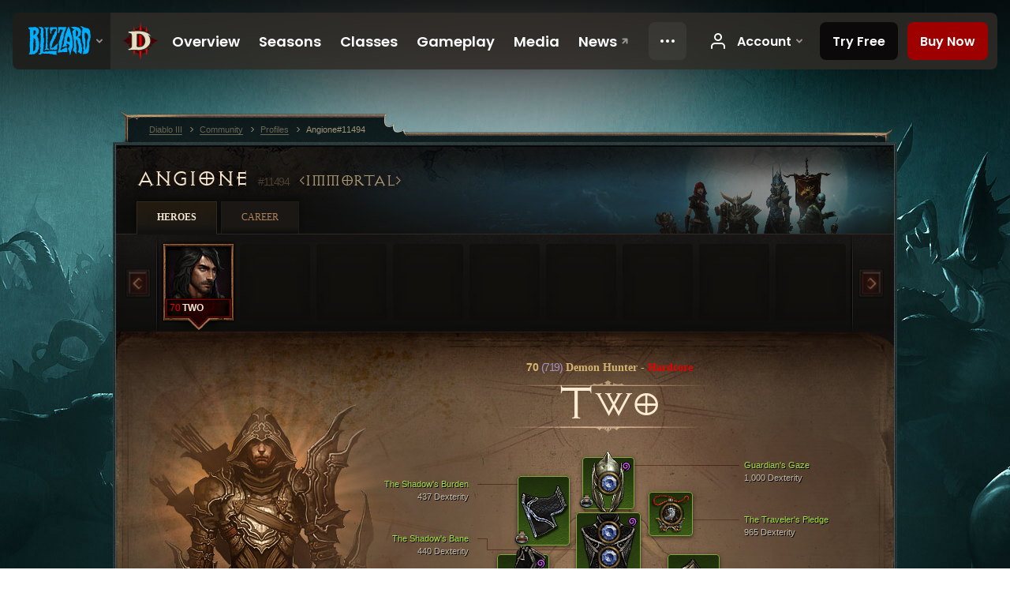

--- FILE ---
content_type: text/html;charset=UTF-8
request_url: https://us.diablo3.blizzard.com/en-us/profile/Angione-11494/hero/154194885
body_size: 13004
content:
<!DOCTYPE html>
<html xmlns="http://www.w3.org/1999/xhtml" xml:lang="en-us" lang="en-us">
<head xmlns:og="http://ogp.me/ns#" xmlns:fb="http://ogp.me/ns/fb#">
<script type="text/javascript">
//<![CDATA[
var BlzCookieConsent = {
host: "blizzard.com",
onetrustScriptUrl: "https://cdn.cookielaw.org/scripttemplates/otSDKStub.js",
onetrustDomainScript: "22011b0f-2c46-49a3-a7bf-5f98a4d4da65",
cookieInfoUrlPattern: "/cookies/?$"
}
//]]>
</script>
<script type="text/javascript" src="/static/js/libs/cookie-consent-filter-compat.js?v=58-137" defer></script>
<script>
//<![CDATA[
var dataLayer = dataLayer|| [];
dataLayer.push({
"authenticated": "0" });
(function(w,d,s,l,i){w[l]=w[l]||[];w[l].push({"gtm.start":new Date().getTime(),event:"gtm.js"});var f=d.getElementsByTagName(s)[0], j=d.createElement(s),dl=l!="dataLayer"?"&amp;l="+l:"";j.async=true;j.src=
"//www.googletagmanager.com/gtm.js?id="+i+dl;f.parentNode.insertBefore(j,f);})
(window,document,"script","dataLayer","GTM-TVHPB9J");
//]]>
</script>
<meta http-equiv="imagetoolbar" content="false" />
<meta http-equiv="X-UA-Compatible" content="IE=edge,chrome=1" />
<title>Angione#11494 - Community - Diablo III</title>
<link rel="icon" href="/static/images/icons/favicon.ico?v=58-137" type="image/x-icon" />
<link rel="shortcut icon" href="/static/images/icons/favicon.ico?v=58-137" type="image/x-icon" />
<link rel="stylesheet" type="text/css" media="all" href="/static/local-common/css/common-game-site.min.css?v=58-137" />
<link rel="stylesheet" type="text/css" media="all" href="/static/css/legal/ratings.css?v=58-137" />
<link rel="stylesheet" type="text/css" media="all" href="/static/css/d3.css?v=137" />
<link rel="stylesheet" type="text/css" media="all" href="/static/css/tooltips.css?v=137" />
<link rel="stylesheet" type="text/css" media="all" href="/static/css/profile/shared.css?v=58-137" />
<link rel="stylesheet" type="text/css" media="all" href="/static/css/profile/hero.css?v=58-137" />
<link rel="stylesheet" type="text/css" media="all" href="/static/css/tool/gear-calculator/hero-slots.css?v=58-137" />
<!--[if IE 6]> <link rel="stylesheet" type="text/css" media="all" href="/static/css/tooltips-ie6.css?v=137" />
<![endif]-->
<script type="text/javascript" src="/static/local-common/js/third-party.js?v=58-137"></script>
<script type="text/javascript" src="/static/local-common/js/common-game-site.min.js?v=58-137"></script>
<meta name="twitter:card" content="summary" />
<meta name="twitter:title" content="Angione#11494 - Community - Diablo III" />
<meta name="twitter:description" content="Level 70 demon-hunter" />
<meta name="twitter:image:src" content="https://assets.diablo3.blizzard.com/d3/icons/portraits/100/demonhunter_male.png" />
<!--[if IE 6]> <script type="text/javascript">
//<![CDATA[
try { document.execCommand('BackgroundImageCache', false, true) } catch(e) {}
//]]>
</script>
<![endif]-->
<script type="text/javascript">
//<![CDATA[
var Core = Core || {},
Login = Login || {};
Core.staticUrl = '/static';
Core.sharedStaticUrl = '/static/local-common';
Core.baseUrl = '/en-us';
Core.projectUrl = '';
Core.cdnUrl = 'https://blzmedia-a.akamaihd.net';
Core.supportUrl = 'http://us.battle.net/support/';
Core.secureSupportUrl = 'https://us.battle.net/support/';
Core.project = 'd3';
Core.locale = 'en-us';
Core.language = 'en';
Core.region = 'us';
Core.shortDateFormat = 'MM/dd/yyyy';
Core.dateTimeFormat = 'MM/dd/yyyy hh:mm a';
Core.loggedIn = false;
Core.userAgent = 'web';
Login.embeddedUrl = 'https://us.battle.net/login/login.frag';
var Flash = Flash || {};
Flash.videoPlayer = 'https://blzmedia-a.akamaihd.net/global-video-player/themes/d3/video-player.swf';
Flash.videoBase = 'https://blzmedia-a.akamaihd.net/d3/media/videos';
Flash.ratingImage = 'https://blzmedia-a.akamaihd.net/global-video-player/ratings/d3/en-us.jpg';
Flash.expressInstall = 'https://blzmedia-a.akamaihd.net/global-video-player/expressInstall.swf';
Flash.videoBase = 'https://assets.diablo3.blizzard.com/d3/media/videos';
//]]>
</script>
<meta property="fb:app_id" content="155068716934" />
<meta property="og:site_name" content="Diablo III" />
<meta property="og:locale" content="en_US" />
<meta property="og:type" content="website" />
<meta property="og:url" content="https://us.diablo3.blizzard.com/en-us/profile/Angione-11494/hero/154194885" />
<meta property="og:image" content="https://assets.diablo3.blizzard.com/d3/icons/portraits/100/demonhunter_male.png" />
<meta property="og:image" content="https://blzmedia-a.akamaihd.net/battle.net/logos/og-d3.png" />
<meta property="og:image" content="https://blzmedia-a.akamaihd.net/battle.net/logos/og-blizzard.png" />
<meta property="og:title" content="TWO" />
<meta property="og:description" content="Level 70 demon-hunter" />
<link rel="canonical" href="https://us.diablo3.blizzard.com/en-us/profile/Angione-11494/hero/154194885" />
<meta property="d3-cloud-provider" content="aws" />
<meta property="d3-app-name" content="d3-site-prod-us" />
<meta property="d3-app-version" content="9.5.0" />
</head>
<body class="en-us profile profile-hero" itemscope="itemscope" itemtype="http://schema.org/WebPage" data-legal-country="US">
<noscript><iframe src="https://www.googletagmanager.com/ns.html?id=GTM-TVHPB9J"
height="0" width="0" style="display:none;visibility:hidden"></iframe></noscript>
<blz-nav
locale="en-us"
content="d3"
link-prefix="https://diablo3.blizzard.com/"
hidden
>
<script async src="https://navbar.blizzard.com/static/v1/nav.js"></script>
</blz-nav>
<div class="bg-wrapper">
<div class="wrapper">
<div id="main-content"></div>
<div class="body" itemscope="itemscope" itemtype="http://schema.org/WebPageElement">
<div class="body-top">
<div class="body-bot">



	<div class="profile-wrapper">
		<div class="profile-head">
			<a href="/en-us/profile/Angione-11494/">


	<h2 class="header-2" >					Angione
					<span class="battleTag">#11494</span>
					<span class="clan">Immortal</span>
</h2>
			</a>
	<span class="clear"><!-- --></span>
		</div>



	<ul class="tab-menu ">
				<li class="menu-heroes ">
					<a href="/en-us/profile/Angione-11494/hero/154194885"
					
					 class="tab-active">
					<span>Heroes</span>
					</a>
				</li>
				<li class="menu-career ">
					<a href="/en-us/profile/Angione-11494/career"
					
					>
					<span>Career</span>
					</a>
				</li>
	</ul>

		<script type="text/javascript">
		//<![CDATA[
				$(function() {
					Profile.baseUrl = '/en-us/profile/Angione-11494/';
					Profile.lastHero = 154194885;
					Profile.heroes = [
							{ id: 154194885, name: 'TWO', level: 70, 'class': 'demon-hunter', historyType: 'hero' }
					];


						Profile.suppressAjaxLoad = true;

						if (window.history.pushState) {
							var activeHero = Profile.getHero(154194885);
							window.history.replaceState(activeHero, activeHero.name, activeHero.id);
						}
						Profile.bindHistory();
				});
		//]]>
		</script>


		<div class="profile-body" id="profile-body">


	<div class="demon-hunter-male">
		<div class="profile-selector MediaCarousel MediaCarousel--heroes" id="heroes">
			<span class="MediaCarousel-page MediaCarousel-page--right MediaCarousel-page--end"><span></span></span>
			<span class="MediaCarousel-page MediaCarousel-page--left MediaCarousel-page--end"><span></span></span>
			<div class="MediaCarousel-scrollWrap">
				<ul class="hero-tabs MediaCarousel-scroll">


						<li class="MediaCarousel-thumb">
							<a class="hero-tab demon-hunter-male hardcore active" href="154194885" data-tooltip="#hero-tab-tooltip-0">
								<span class="hero-portrait">
								</span>
								<span class="level">70</span>
								<span class="name">TWO</span>
							</a>



	<div id="hero-tab-tooltip-0" style="display:none">
		<div class="hero-tab-tooltip profile-tooltip">
			


	<h2 class="subheader-2" >TWO</h2>

			<p class="d3-color-hardcore">
				<strong>70</strong> male
			</p>
				<p class="d3-color-hardcore">Hardcore
				</p>
		</div>
	</div>
						</li>
							<li class="MediaCarousel-thumb">
								<span class="hero-tab empty-hero"></span>
							</li>
							<li class="MediaCarousel-thumb">
								<span class="hero-tab empty-hero"></span>
							</li>
							<li class="MediaCarousel-thumb">
								<span class="hero-tab empty-hero"></span>
							</li>
							<li class="MediaCarousel-thumb">
								<span class="hero-tab empty-hero"></span>
							</li>
							<li class="MediaCarousel-thumb">
								<span class="hero-tab empty-hero"></span>
							</li>
							<li class="MediaCarousel-thumb">
								<span class="hero-tab empty-hero"></span>
							</li>
							<li class="MediaCarousel-thumb">
								<span class="hero-tab empty-hero"></span>
							</li>
							<li class="MediaCarousel-thumb">
								<span class="hero-tab empty-hero"></span>
							</li>
				</ul>
			</div>
		</div>

		<div class="profile-sheet">




	<h2 class="class" >				<a href="/en-us/class/demon-hunter/">

					<span><strong>70<span class="paragon-level">(719)</span></strong> Demon Hunter</span>
						<span> - </span>
						<strong class="d3-color-hardcore">Hardcore</strong>

				</a>
</h2>

			

	<h2 class="header-2 name" >TWO</h2>


			<div class="paperdoll" id="paperdoll">

		<div class="weapon-flourish main-hand-flourish elemental-cold"></div>
		<div class="weapon-flourish off-hand-flourish elemental-lightning"></div>

	<ul class="gear-slots">
	<li class="slot-head">

				<a class="slot-link" href="/en-us/artisan/blacksmith/recipe/guardians-gaze" data-d3tooltip="item-profile/82127156~154194885~guardians-gaze~P74_Unique_Helm_015">
				<span class="d3-icon d3-icon-item d3-icon-item-green">
					<span class="icon-item-gradient">
						<span class="icon-item-inner"></span>
					</span>
				</span>

					<span class="image">
					<img src="https://assets.diablo3.blizzard.com/d3/icons/items/large/p74_unique_helm_015_demonhunter_male.png" alt="" />
				</span>

		<span class="sockets-wrapper">
			<span class="sockets-align">
					<span class="socket">
						<img class="gem" src="https://assets.diablo3.blizzard.com/d3/icons/items/small/x1_diamond_07_demonhunter_male.png" />
					</span><br />
			</span>
		</span>
				</a>

		<a href="/en-us/item/abyssal-dye-Dye_20" class="item-dye" >
			<img src="https://assets.diablo3.blizzard.com/d3/icons/items/small/dye_20_demonhunter_male.png" />
		</a>

		<a href="/en-us/item/the-shadows-mask-Unique_Helm_Set_14_x1" class="item-transmog" >
			<img src="/static/images/profile/hero/bg-transmog.gif?v=58-137" />
		</a>

	</li>
	<li class="slot-torso">

				<a class="slot-link" href="/en-us/item/the-shadows-bane-Unique_Chest_Set_14_x1" data-d3tooltip="item-profile/82127156~154194885~the-shadows-bane~Unique_Chest_Set_14_x1">
				<span class="d3-icon d3-icon-item d3-icon-item-green">
					<span class="icon-item-gradient">
						<span class="icon-item-inner"></span>
					</span>
				</span>

					<span class="image">
					<img src="https://assets.diablo3.blizzard.com/d3/icons/items/large/unique_chest_set_14_x1_demonhunter_male.png" alt="" />
				</span>

		<span class="sockets-wrapper">
			<span class="sockets-align">
					<span class="socket">
						<img class="gem" src="https://assets.diablo3.blizzard.com/d3/icons/items/small/x1_diamond_07_demonhunter_male.png" />
					</span><br />
					<span class="socket">
						<img class="gem" src="https://assets.diablo3.blizzard.com/d3/icons/items/small/x1_diamond_07_demonhunter_male.png" />
					</span><br />
					<span class="socket">
						<img class="gem" src="https://assets.diablo3.blizzard.com/d3/icons/items/small/x1_diamond_07_demonhunter_male.png" />
					</span><br />
			</span>
		</span>
				</a>

		<a href="/en-us/item/abyssal-dye-Dye_20" class="item-dye" >
			<img src="https://assets.diablo3.blizzard.com/d3/icons/items/small/dye_20_demonhunter_male.png" />
		</a>

		<a href="/en-us/item/beckon-sail-Unique_Cloak_005_x1" class="item-transmog" >
			<img src="/static/images/profile/hero/bg-transmog.gif?v=58-137" />
		</a>

	</li>
	<li class="slot-feet">

				<a class="slot-link" href="/en-us/item/the-shadows-heels-Unique_Boots_Set_14_x1" data-d3tooltip="item-profile/82127156~154194885~the-shadows-heels~Unique_Boots_Set_14_x1">
				<span class="d3-icon d3-icon-item d3-icon-item-green">
					<span class="icon-item-gradient">
						<span class="icon-item-inner"></span>
					</span>
				</span>

					<span class="image">
					<img src="https://assets.diablo3.blizzard.com/d3/icons/items/large/unique_boots_set_14_x1_demonhunter_male.png" alt="" />
				</span>

				</a>

		<a href="/en-us/item/abyssal-dye-Dye_20" class="item-dye" >
			<img src="https://assets.diablo3.blizzard.com/d3/icons/items/small/dye_20_demonhunter_male.png" />
		</a>

		<a href="/en-us/artisan/blacksmith/recipe/apprentice-boots" class="item-transmog" >
			<img src="/static/images/profile/hero/bg-transmog.gif?v=58-137" />
		</a>

	</li>
	<li class="slot-hands">

				<a class="slot-link" href="/en-us/item/the-shadows-grasp-Unique_Gloves_Set_14_x1" data-d3tooltip="item-profile/82127156~154194885~the-shadows-grasp~Unique_Gloves_Set_14_x1">
				<span class="d3-icon d3-icon-item d3-icon-item-green">
					<span class="icon-item-gradient">
						<span class="icon-item-inner"></span>
					</span>
				</span>

					<span class="image">
					<img src="https://assets.diablo3.blizzard.com/d3/icons/items/large/unique_gloves_set_14_x1_demonhunter_male.png" alt="" />
				</span>

				</a>

		<a href="/en-us/item/aquatic-dye-Dye_04" class="item-dye" >
			<img src="https://assets.diablo3.blizzard.com/d3/icons/items/small/dye_04_demonhunter_male.png" />
		</a>

		<a href="/en-us/artisan/blacksmith/recipe/grand-master-grips" class="item-transmog" >
			<img src="/static/images/profile/hero/bg-transmog.gif?v=58-137" />
		</a>

	</li>
	<li class="slot-shoulders">

				<a class="slot-link" href="/en-us/item/the-shadows-burden-Unique_Shoulder_Set_14_x1" data-d3tooltip="item-profile/82127156~154194885~the-shadows-burden~Unique_Shoulder_Set_14_x1">
				<span class="d3-icon d3-icon-item d3-icon-item-green">
					<span class="icon-item-gradient">
						<span class="icon-item-inner"></span>
					</span>
				</span>

					<span class="image">
					<img src="https://assets.diablo3.blizzard.com/d3/icons/items/large/unique_shoulder_set_14_x1_demonhunter_male.png" alt="" />
				</span>

				</a>

		<a href="/en-us/item/vanishing-dye-Dye_Vanishing" class="item-dye" >
			<img src="https://assets.diablo3.blizzard.com/d3/icons/items/small/dye_vanishing_demonhunter_male.png" />
		</a>


	</li>
	<li class="slot-legs">

				<a class="slot-link" href="/en-us/item/the-shadows-coil-Unique_Pants_Set_14_x1" data-d3tooltip="item-profile/82127156~154194885~the-shadows-coil~Unique_Pants_Set_14_x1">
				<span class="d3-icon d3-icon-item d3-icon-item-green">
					<span class="icon-item-gradient">
						<span class="icon-item-inner"></span>
					</span>
				</span>

					<span class="image">
					<img src="https://assets.diablo3.blizzard.com/d3/icons/items/large/unique_pants_set_14_x1_demonhunter_male.png" alt="" />
				</span>

		<span class="sockets-wrapper">
			<span class="sockets-align">
					<span class="socket">
						<img class="gem" src="https://assets.diablo3.blizzard.com/d3/icons/items/small/x1_diamond_07_demonhunter_male.png" />
					</span><br />
					<span class="socket">
						<img class="gem" src="https://assets.diablo3.blizzard.com/d3/icons/items/small/x1_diamond_07_demonhunter_male.png" />
					</span><br />
			</span>
		</span>
				</a>

		<a href="/en-us/item/abyssal-dye-Dye_20" class="item-dye" >
			<img src="https://assets.diablo3.blizzard.com/d3/icons/items/small/dye_20_demonhunter_male.png" />
		</a>

		<a href="/en-us/artisan/blacksmith/recipe/apprentice-chain-leggings" class="item-transmog" >
			<img src="/static/images/profile/hero/bg-transmog.gif?v=58-137" />
		</a>

	</li>
	<li class="slot-bracers">

				<a class="slot-link" href="/en-us/artisan/blacksmith/recipe/guardians-aversion" data-d3tooltip="item-profile/82127156~154194885~guardians-aversion~P74_Unique_Bracer_010">
				<span class="d3-icon d3-icon-item d3-icon-item-green">
					<span class="icon-item-gradient">
						<span class="icon-item-inner"></span>
					</span>
				</span>

					<span class="image">
					<img src="https://assets.diablo3.blizzard.com/d3/icons/items/large/p74_unique_bracer_010_demonhunter_male.png" alt="" />
				</span>

				</a>



	</li>
	<li class="slot-mainHand">

				<a class="slot-link" href="/en-us/item/karleis-point-P61_Unique_Dagger_101_x1" data-d3tooltip="item-profile/82127156~154194885~karleis-point~P61_Unique_Dagger_101_x1">
				<span class="d3-icon d3-icon-item d3-icon-item-orange">
					<span class="icon-item-gradient">
						<span class="icon-item-inner"></span>
					</span>
				</span>

					<span class="image">
					<img src="https://assets.diablo3.blizzard.com/d3/icons/items/large/p61_unique_dagger_101_x1_demonhunter_male.png" alt="" />
				</span>

		<span class="sockets-wrapper">
			<span class="sockets-align">
					<span class="socket">
						<img class="gem" src="https://assets.diablo3.blizzard.com/d3/icons/items/small/x1_emerald_10_demonhunter_male.png" />
					</span><br />
			</span>
		</span>
				</a>



	</li>
	<li class="slot-offHand">

				<a class="slot-link" href="/en-us/item/holy-point-shot-P69_Unique_Quiver_004" data-d3tooltip="item-profile/82127156~154194885~holy-point-shot~P69_Unique_Quiver_004">
				<span class="d3-icon d3-icon-item d3-icon-item-orange">
					<span class="icon-item-gradient">
						<span class="icon-item-inner"></span>
					</span>
				</span>

					<span class="image">
					<img src="https://assets.diablo3.blizzard.com/d3/icons/items/large/p69_unique_quiver_004_demonhunter_male.png" alt="" />
				</span>

				</a>



	</li>
	<li class="slot-waist">

				<a class="slot-link" href="/en-us/item/chain-of-shadows-P4_Unique_Belt_01" data-d3tooltip="item-profile/82127156~154194885~chain-of-shadows~P4_Unique_Belt_01">
				<span class="d3-icon d3-icon-item d3-icon-item-orange">
					<span class="icon-item-gradient">
						<span class="icon-item-inner"></span>
					</span>
				</span>

					<span class="image">
					<img src="https://assets.diablo3.blizzard.com/d3/icons/items/large/p4_unique_belt_01_demonhunter_male.png" alt="" />
				</span>

				</a>



	</li>
	<li class="slot-rightFinger">

				<a class="slot-link" href="/en-us/item/the-compass-rose-Unique_Ring_013_x1" data-d3tooltip="item-profile/82127156~154194885~the-compass-rose~Unique_Ring_013_x1">
				<span class="d3-icon d3-icon-item d3-icon-item-green">
					<span class="icon-item-gradient">
						<span class="icon-item-inner"></span>
					</span>
				</span>

					<span class="image">
					<img src="https://assets.diablo3.blizzard.com/d3/icons/items/large/unique_ring_013_x1_demonhunter_male.png" alt="" />
				</span>

		<span class="sockets-wrapper">
			<span class="sockets-align">
					<span class="socket">
						<img class="gem" src="https://assets.diablo3.blizzard.com/d3/icons/items/small/unique_gem_006_x1_demonhunter_male.png" />
					</span><br />
			</span>
		</span>
				</a>



	</li>
	<li class="slot-leftFinger">

				<a class="slot-link" href="/en-us/item/convention-of-elements-P2_Unique_Ring_04" data-d3tooltip="item-profile/82127156~154194885~convention-of-elements~P2_Unique_Ring_04">
				<span class="d3-icon d3-icon-item d3-icon-item-orange">
					<span class="icon-item-gradient">
						<span class="icon-item-inner"></span>
					</span>
				</span>

					<span class="image">
					<img src="https://assets.diablo3.blizzard.com/d3/icons/items/large/p2_unique_ring_04_demonhunter_male.png" alt="" />
				</span>

		<span class="sockets-wrapper">
			<span class="sockets-align">
					<span class="socket">
						<img class="gem" src="https://assets.diablo3.blizzard.com/d3/icons/items/small/unique_gem_002_x1_demonhunter_male.png" />
					</span><br />
			</span>
		</span>
				</a>



	</li>
	<li class="slot-neck">

				<a class="slot-link" href="/en-us/item/the-travelers-pledge-Unique_Amulet_008_x1" data-d3tooltip="item-profile/82127156~154194885~the-travelers-pledge~Unique_Amulet_008_x1">
				<span class="d3-icon d3-icon-item d3-icon-item-green">
					<span class="icon-item-gradient">
						<span class="icon-item-inner"></span>
					</span>
				</span>

					<span class="image">
					<img src="https://assets.diablo3.blizzard.com/d3/icons/items/large/unique_amulet_008_x1_demonhunter_male.png" alt="" />
				</span>

		<span class="sockets-wrapper">
			<span class="sockets-align">
					<span class="socket">
						<img class="gem" src="https://assets.diablo3.blizzard.com/d3/icons/items/small/unique_gem_008_x1_demonhunter_male.png" />
					</span><br />
			</span>
		</span>
				</a>



	</li>

	</ul>

	<ul class="gear-labels" id="gear-labels">


		<li class="gear-label slot-head">
				<a href="/en-us/artisan/blacksmith/recipe/guardians-gaze"
				   data-d3tooltip="item-profile/82127156~154194885~guardians-gaze~P74_Unique_Helm_015"
				   class="label-link d3-color-green">
						<span class="item-name">Guardian&#39;s Gaze</span>
						<span class="bonus-value bonus-77 long-bonus"
							 style="display:none">
						Monster kills grant 260 experience.
						</span>
						<span class="bonus-value bonus-1209 long-bonus"
							>
						1,000 Dexterity
						</span>
						<span class="bonus-value bonus-34 long-bonus"
							 style="display:none">
						775 Armor
						</span>
						<span class="bonus-value bonus-210 long-bonus"
							 style="display:none">
						Reduces cooldown of all skills by 11%.
						</span>
						<span class="bonus-value bonus-253 long-bonus"
							 style="display:none">
						Critical Hit Chance Increased by 6%
						</span>
				</a>


		</li>


		<li class="gear-label slot-torso">
				<a href="/en-us/item/the-shadows-bane-Unique_Chest_Set_14_x1"
				   data-d3tooltip="item-profile/82127156~154194885~the-shadows-bane~Unique_Chest_Set_14_x1"
				   class="label-link d3-color-green">
						<span class="item-name">The Shadow&#39;s Bane</span>
						<span class="bonus-value bonus-1209 long-bonus"
							>
						440 Dexterity
						</span>
						<span class="bonus-value bonus-50 long-bonus"
							 style="display:none">
						32% Extra Gold from Monsters
						</span>
						<span class="bonus-value bonus-135 long-bonus"
							 style="display:none">
						12% Life
						</span>
						<span class="bonus-value bonus-93 long-bonus"
							 style="display:none">
						+155 Physical Resistance
						</span>
						<span class="bonus-value bonus-96 long-bonus"
							 style="display:none">
						+198 Resistance to All Elements
						</span>
						<span class="bonus-value bonus-1211 long-bonus"
							 style="display:none">
						490 Vitality
						</span>
				</a>


		</li>


		<li class="gear-label slot-feet">
				<a href="/en-us/item/the-shadows-heels-Unique_Boots_Set_14_x1"
				   data-d3tooltip="item-profile/82127156~154194885~the-shadows-heels~Unique_Boots_Set_14_x1"
				   class="label-link d3-color-green">
						<span class="item-name">The Shadow&#39;s Heels</span>
						<span class="bonus-value bonus-77 long-bonus"
							 style="display:none">
						Monster kills grant 151 experience.
						</span>
						<span class="bonus-value bonus-1209 long-bonus"
							>
						476 Dexterity
						</span>
						<span class="bonus-value bonus-50 long-bonus"
							 style="display:none">
						32% Extra Gold from Monsters
						</span>
						<span class="bonus-value bonus-96 long-bonus"
							 style="display:none">
						+95 Resistance to All Elements
						</span>
						<span class="bonus-value bonus-1211 long-bonus"
							 style="display:none">
						470 Vitality
						</span>
				</a>


		</li>


		<li class="gear-label slot-hands">
				<a href="/en-us/item/the-shadows-grasp-Unique_Gloves_Set_14_x1"
				   data-d3tooltip="item-profile/82127156~154194885~the-shadows-grasp~Unique_Gloves_Set_14_x1"
				   class="label-link d3-color-green">
						<span class="item-name">The Shadow&#39;s Grasp</span>
						<span class="bonus-value bonus-1209 long-bonus"
							>
						634 Dexterity
						</span>
						<span class="bonus-value bonus-34 long-bonus"
							 style="display:none">
						395 Armor
						</span>
						<span class="bonus-value bonus-258 long-bonus"
							 style="display:none">
						Critical Hit Damage Increased by 50% 
						</span>
						<span class="bonus-value bonus-1076 long-bonus"
							 style="display:none">
						Increases Gold and Health Pickup by 1 Yards.
						</span>
						<span class="bonus-value bonus-253 long-bonus"
							 style="display:none">
						Critical Hit Chance Increased by 9.5%
						</span>
				</a>


		</li>


		<li class="gear-label slot-shoulders">
				<a href="/en-us/item/the-shadows-burden-Unique_Shoulder_Set_14_x1"
				   data-d3tooltip="item-profile/82127156~154194885~the-shadows-burden~Unique_Shoulder_Set_14_x1"
				   class="label-link d3-color-green">
						<span class="item-name">The Shadow&#39;s Burden</span>
						<span class="bonus-value bonus-740 long-bonus"
							 style="display:none">
						Reduces all resource costs by 7%.
						</span>
						<span class="bonus-value bonus-339 long-bonus"
							 style="display:none">
						6,815 Thorns Damage
						</span>
						<span class="bonus-value bonus-1209 long-bonus"
							>
						437 Dexterity
						</span>
						<span class="bonus-value bonus-96 long-bonus"
							 style="display:none">
						+99 Resistance to All Elements
						</span>
						<span class="bonus-value bonus-210 long-bonus"
							 style="display:none">
						Reduces cooldown of all skills by 7%.
						</span>
						<span class="bonus-value bonus-1076 long-bonus"
							 style="display:none">
						Increases Gold and Health Pickup by 1 Yards.
						</span>
				</a>


		</li>


		<li class="gear-label slot-legs">
				<a href="/en-us/item/the-shadows-coil-Unique_Pants_Set_14_x1"
				   data-d3tooltip="item-profile/82127156~154194885~the-shadows-coil~Unique_Pants_Set_14_x1"
				   class="label-link d3-color-green">
						<span class="item-name">The Shadow&#39;s Coil</span>
						<span class="bonus-value bonus-1209 long-bonus"
							>
						563 Dexterity
						</span>
						<span class="bonus-value bonus-126 long-bonus"
							 style="display:none">
						Regenerates 6,701 Life per Second
						</span>
						<span class="bonus-value bonus-93 long-bonus"
							 style="display:none">
						+208 Physical Resistance
						</span>
						<span class="bonus-value bonus-96 long-bonus"
							 style="display:none">
						+132 Resistance to All Elements
						</span>
						<span class="bonus-value bonus-1211 long-bonus"
							 style="display:none">
						648 Vitality
						</span>
						<span class="bonus-value bonus-1076 long-bonus"
							 style="display:none">
						Increases Gold and Health Pickup by 1 Yards.
						</span>
				</a>


		</li>


		<li class="gear-label slot-bracers">
				<a href="/en-us/artisan/blacksmith/recipe/guardians-aversion"
				   data-d3tooltip="item-profile/82127156~154194885~guardians-aversion~P74_Unique_Bracer_010"
				   class="label-link d3-color-green">
						<span class="item-name">Guardian&#39;s Aversion</span>
						<span class="bonus-value bonus-77 long-bonus"
							 style="display:none">
						Monster kills grant 255 experience.
						</span>
						<span class="bonus-value bonus-1209 long-bonus"
							>
						602 Dexterity
						</span>
						<span class="bonus-value bonus-244 long-bonus"
							 style="display:none">
						Adds 20% to Lightning Damage
						</span>
						<span class="bonus-value bonus-1211 long-bonus"
							 style="display:none">
						643 Vitality
						</span>
						<span class="bonus-value bonus-253 long-bonus"
							 style="display:none">
						Critical Hit Chance Increased by 4.5%
						</span>
				</a>


		</li>


		<li class="gear-label slot-mainHand">
				<a href="/en-us/item/karleis-point-P61_Unique_Dagger_101_x1"
				   data-d3tooltip="item-profile/82127156~154194885~karleis-point~P61_Unique_Dagger_101_x1"
				   class="label-link d3-color-orange">
						<span class="item-name">Karlei&#39;s Point</span>
						<span class="weapon-dps">
						2,038.8 DPS
					</span>
						<span class="bonus-value bonus-77 long-bonus"
							 style="display:none">
						Monster kills grant 152 experience.
						</span>
						<span class="bonus-value bonus-1209 long-bonus"
							>
						651 Dexterity
						</span>
						<span class="bonus-value bonus-241 long-bonus"
							 style="display:none">
						9% Damage
						</span>
						<span class="bonus-value bonus-258 long-bonus"
							 style="display:none">
						Critical Hit Damage Increased by 130% 
						</span>
				</a>


		</li>


		<li class="gear-label slot-offHand">
				<a href="/en-us/item/holy-point-shot-P69_Unique_Quiver_004"
				   data-d3tooltip="item-profile/82127156~154194885~holy-point-shot~P69_Unique_Quiver_004"
				   class="label-link d3-color-orange">
						<span class="item-name">Holy Point Shot</span>
						<span class="bonus-value bonus-77 long-bonus"
							 style="display:none">
						Monster kills grant 245 experience.
						</span>
						<span class="bonus-value bonus-203 long-bonus"
							 style="display:none">
						Attack Speed Increased by 0.16%
						</span>
						<span class="bonus-value bonus-1209 long-bonus"
							>
						905 Dexterity
						</span>
						<span class="bonus-value bonus-244 long-bonus"
							 style="display:none">
						Adds 15% to Lightning Damage
						</span>
						<span class="bonus-value bonus-1211 long-bonus"
							 style="display:none">
						983 Vitality
						</span>
						<span class="bonus-value bonus-253 long-bonus"
							 style="display:none">
						Critical Hit Chance Increased by 8.5%
						</span>
				</a>


		</li>


		<li class="gear-label slot-waist">
				<a href="/en-us/item/chain-of-shadows-P4_Unique_Belt_01"
				   data-d3tooltip="item-profile/82127156~154194885~chain-of-shadows~P4_Unique_Belt_01"
				   class="label-link d3-color-orange">
						<span class="item-name">Chain of Shadows</span>
						<span class="bonus-value bonus-1209 long-bonus"
							>
						424 Dexterity
						</span>
						<span class="bonus-value bonus-34 long-bonus"
							 style="display:none">
						388 Armor
						</span>
						<span class="bonus-value bonus-135 long-bonus"
							 style="display:none">
						15% Life
						</span>
						<span class="bonus-value bonus-1211 long-bonus"
							 style="display:none">
						456 Vitality
						</span>
				</a>


		</li>


		<li class="gear-label slot-rightFinger">
				<a href="/en-us/item/the-compass-rose-Unique_Ring_013_x1"
				   data-d3tooltip="item-profile/82127156~154194885~the-compass-rose~Unique_Ring_013_x1"
				   class="label-link d3-color-green">
						<span class="item-name">The Compass Rose</span>
						<span class="bonus-value bonus-1209 long-bonus"
							>
						456 Dexterity
						</span>
						<span class="bonus-value bonus-171 long-bonus"
							 style="display:none">
						12% Movement Speed
						</span>
						<span class="bonus-value bonus-210 long-bonus"
							 style="display:none">
						Reduces cooldown of all skills by 8%.
						</span>
				</a>


		</li>


		<li class="gear-label slot-leftFinger">
				<a href="/en-us/item/convention-of-elements-P2_Unique_Ring_04"
				   data-d3tooltip="item-profile/82127156~154194885~convention-of-elements~P2_Unique_Ring_04"
				   class="label-link d3-color-orange">
						<span class="item-name">Convention of Elements</span>
						<span class="bonus-value bonus-339 long-bonus"
							 style="display:none">
						2,814 Thorns Damage
						</span>
						<span class="bonus-value bonus-1209 long-bonus"
							>
						467 Dexterity
						</span>
						<span class="bonus-value bonus-253 long-bonus"
							 style="display:none">
						Critical Hit Chance Increased by 4.5%
						</span>
				</a>


		</li>


		<li class="gear-label slot-neck">
				<a href="/en-us/item/the-travelers-pledge-Unique_Amulet_008_x1"
				   data-d3tooltip="item-profile/82127156~154194885~the-travelers-pledge~Unique_Amulet_008_x1"
				   class="label-link d3-color-green">
						<span class="item-name">The Traveler&#39;s Pledge</span>
						<span class="bonus-value bonus-1209 long-bonus"
							>
						965 Dexterity
						</span>
						<span class="bonus-value bonus-93 long-bonus"
							 style="display:none">
						+181 Physical Resistance
						</span>
						<span class="bonus-value bonus-258 long-bonus"
							 style="display:none">
						Critical Hit Damage Increased by 57% 
						</span>
						<span class="bonus-value bonus-1128 long-bonus"
							 style="display:none">
						Reduces damage from ranged attacks by 6%.
						</span>
				</a>


		</li>
	</ul>

	<ul class="gear-lines">
				<li class="slot-head"></li>
				<li class="slot-torso"></li>
				<li class="slot-feet"></li>
				<li class="slot-hands"></li>
				<li class="slot-shoulders"></li>
				<li class="slot-legs"></li>
				<li class="slot-bracers"></li>
				<li class="slot-mainHand"></li>
				<li class="slot-offHand"></li>
				<li class="slot-waist"></li>
				<li class="slot-rightFinger"></li>
				<li class="slot-leftFinger"></li>
				<li class="slot-neck"></li>
	</ul>
			</div>


		<div class="gear-bonuses" id="bonuses">
			

	<h3 class="header-3" ><span class="help-icon tip" data-tooltip="#gear-bonuses-tooltip"></span>Gear Bonuses</h3>


			<div id="gear-bonuses-tooltip" style="display: none;">
				<div class="profile-tooltip">
					


	<h2 class="subheader-2" >Gear Bonuses</h2>

					<p>This feature lists your most prevalent gear bonuses. You may select a bonus to see which items provide that bonus.</p>
				</div>
			</div>

			<ul>
					<li>
						<a href="javascript:;" class="bonus-stat" data-bonus-index="1209">
							<span class="bonus-radio active"></span>8,020 Dexterity
						</a>
					</li>
					<li>
						<a href="javascript:;" class="bonus-stat" data-bonus-index="1211">
							<span class="bonus-radio"></span>3,690 Vitality
						</a>
					</li>
					<li>
						<a href="javascript:;" class="bonus-stat" data-bonus-index="77">
							<span class="bonus-radio"></span>Monster kills grant 1,063 experience.
						</a>
					</li>
					<li>
						<a href="javascript:;" class="bonus-stat" data-bonus-index="253">
							<span class="bonus-radio"></span>Critical Hit Chance Increased by 33%
						</a>
					</li>
					<li>
						<a href="javascript:;" class="bonus-stat" data-bonus-index="96">
							<span class="bonus-radio"></span>+524 Resistance to All Elements
						</a>
					</li>
			</ul>
		</div>

	<span class="clear"><!-- --></span>
		</div>

		<div class="profile-lower">

			<div class="profile-overview" id="overview">


	<div class="page-section skills">
			<div class="section-header ">
				

	<h3 class="header-3" >Skills</h3>


			</div>

		<div class="section-body">
		<a href="/en-us/calculator/" class="profile-link">
			View in Skill Calculator
			<span class="icon-frame icon-frame-text">
				<span class="icon-16 icon-16-rarrow"></span>
			</span>
		</a>

		<div class="skills-wrapper">

			<ul class="active-skills clear-after">

						<li>
							<div id="active-skill-tooltip-0" style="display:none;">
	<div class="d3-tooltip d3-tooltip-skill">



	<div class="tooltip-head">
		<h3 class="">Companion</h3>
	</div>

	<div class="tooltip-body ">




		<span class="d3-icon d3-icon-skill d3-icon-skill-64 " style="background-image: url('https://assets.diablo3.blizzard.com/d3/icons/skills/64/x1_demonhunter_companion.png'); width: 64px; height: 64px;">
			<span class="frame"></span>
		</span>

			<div class="description">
					<p><span class="d3-color-gold">Cooldown:</span> <span class="d3-color-green">30</span> seconds</p>

<p><span class="d3-color-gold">Active:</span> Your raven deals an additional <span class="d3-color-green">500%</span> damage on its next attack.</p>

<p><span class="d3-color-gold">Passive:</span> Summons a raven companion that pecks at enemies for <span class="d3-color-green">100%</span> of your weapon damage as Physical.</p>
				
					<p class="special">Hunting</p>
				<p class="subtle">Unlocked at level <em>17</em></p>
			</div>

	</div>


	<div class="tooltip-extension rune-extension">
	<span class="d3-icon d3-icon-rune d3-icon-rune-large">
		<span class="rune-d"></span>
	</span>
				

	<h3 class="header-3" >Bat Companion</h3>

					<p><span class="d3-color-gold">Active:</span> Instantly gain <span class="d3-color-green">50</span> Hatred.</p>

<p><span class="d3-color-gold">Passive:</span> Summons a bat companion that attacks for <span class="d3-color-green">60%</span> of your weapon damage as Physical.</p>

<p>The bat grants you <span class="d3-color-green">1</span> Hatred per second.</p>
				<p class="subtle">Unlocked at level <em>29</em></p>
	</div>

	</div>
							</div>

							<a id="active-skill-tooltip-0-link" href="/en-us/class/demon-hunter/active/companion" data-tooltip="#active-skill-tooltip-0">



		<span class="d3-icon d3-icon-skill d3-icon-skill-42 " style="background-image: url('https://assets.diablo3.blizzard.com/d3/icons/skills/42/x1_demonhunter_companion.png'); width: 42px; height: 42px;">
			<span class="frame"></span>
		</span>
								<span class="skill-name">
									Companion
									<span class="rune-name">
										Bat Companion
									</span>
								</span>
							</a>
							<span class="slot slot-primary"></span>

		<script type="text/javascript">
		//<![CDATA[
								$(function() {
									$("#active-skill-tooltip-0-link").data("tooltip-options", {className: "ui-tooltip-d3"});
								});
		//]]>
		</script>
						</li>

						<li>
							<div id="active-skill-tooltip-1" style="display:none;">
	<div class="d3-tooltip d3-tooltip-skill">



	<div class="tooltip-head">
		<h3 class="">Shadow Power</h3>
	</div>

	<div class="tooltip-body ">




		<span class="d3-icon d3-icon-skill d3-icon-skill-64 " style="background-image: url('https://assets.diablo3.blizzard.com/d3/icons/skills/64/demonhunter_shadowpower.png'); width: 64px; height: 64px;">
			<span class="frame"></span>
		</span>

			<div class="description">
					<p><span class="d3-color-gold">Cost:</span> <span class="d3-color-green">14</span> Discipline</p>

<p>Draw in the power of the shadows, gaining <span class="d3-color-green">26,821</span> Life per Hit for <span class="d3-color-green">5</span> seconds.</p>

<p>Life per Hit gained is increased by <span class="d3-color-green">25%</span> of your Life per Kill.</p>
				
					<p class="special">Defensive</p>
				<p class="subtle">Unlocked at level <em>16</em></p>
			</div>

	</div>


	<div class="tooltip-extension rune-extension">
	<span class="d3-icon d3-icon-rune d3-icon-rune-large">
		<span class="rune-d"></span>
	</span>
				

	<h3 class="header-3" >Well of Darkness</h3>

					<p>Reduce the cost to <span class="d3-color-green">8</span> Discipline.</p>
				<p class="subtle">Unlocked at level <em>37</em></p>
	</div>

	</div>
							</div>

							<a id="active-skill-tooltip-1-link" href="/en-us/class/demon-hunter/active/shadow-power" data-tooltip="#active-skill-tooltip-1">



		<span class="d3-icon d3-icon-skill d3-icon-skill-42 " style="background-image: url('https://assets.diablo3.blizzard.com/d3/icons/skills/42/demonhunter_shadowpower.png'); width: 42px; height: 42px;">
			<span class="frame"></span>
		</span>
								<span class="skill-name">
									Shadow Power
									<span class="rune-name">
										Well of Darkness
									</span>
								</span>
							</a>
							<span class="slot slot-secondary"></span>

		<script type="text/javascript">
		//<![CDATA[
								$(function() {
									$("#active-skill-tooltip-1-link").data("tooltip-options", {className: "ui-tooltip-d3"});
								});
		//]]>
		</script>
						</li>

						<li>
							<div id="active-skill-tooltip-2" style="display:none;">
	<div class="d3-tooltip d3-tooltip-skill">



	<div class="tooltip-head">
		<h3 class="">Vault</h3>
	</div>

	<div class="tooltip-body ">




		<span class="d3-icon d3-icon-skill d3-icon-skill-64 " style="background-image: url('https://assets.diablo3.blizzard.com/d3/icons/skills/64/demonhunter_vault.png'); width: 64px; height: 64px;">
			<span class="frame"></span>
		</span>

			<div class="description">
					<p><span class="d3-color-gold">Cost:</span> <span class="d3-color-green">8</span> Discipline</p>

<p>Tumble acrobatically <span class="d3-color-green">35</span> yards.</p>
				
					<p class="special">Hunting</p>
				<p class="subtle">Unlocked at level <em>9</em></p>
			</div>

	</div>


	<div class="tooltip-extension rune-extension">
	<span class="d3-icon d3-icon-rune d3-icon-rune-large">
		<span class="rune-e"></span>
	</span>
				

	<h3 class="header-3" >Rattling Roll</h3>

					<p>Enemies you vault through are knocked away and Stunned for <span class="d3-color-green">1.5</span> seconds.</p>
				<p class="subtle">Unlocked at level <em>23</em></p>
	</div>

	</div>
							</div>

							<a id="active-skill-tooltip-2-link" href="/en-us/class/demon-hunter/active/vault" data-tooltip="#active-skill-tooltip-2">



		<span class="d3-icon d3-icon-skill d3-icon-skill-42 " style="background-image: url('https://assets.diablo3.blizzard.com/d3/icons/skills/42/demonhunter_vault.png'); width: 42px; height: 42px;">
			<span class="frame"></span>
		</span>
								<span class="skill-name">
									Vault
									<span class="rune-name">
										Rattling Roll
									</span>
								</span>
							</a>
							<span class="slot slot-1"></span>

		<script type="text/javascript">
		//<![CDATA[
								$(function() {
									$("#active-skill-tooltip-2-link").data("tooltip-options", {className: "ui-tooltip-d3"});
								});
		//]]>
		</script>
						</li>

						<li>
							<div id="active-skill-tooltip-3" style="display:none;">
	<div class="d3-tooltip d3-tooltip-skill">



	<div class="tooltip-head">
		<h3 class="">Vengeance</h3>
	</div>

	<div class="tooltip-body ">




		<span class="d3-icon d3-icon-skill d3-icon-skill-64 " style="background-image: url('https://assets.diablo3.blizzard.com/d3/icons/skills/64/x1_demonhunter_vengeance.png'); width: 64px; height: 64px;">
			<span class="frame"></span>
		</span>

			<div class="description">
					<p><span class="d3-color-gold">Cooldown:</span> <span class="d3-color-green">90</span> seconds</p>

<p>Turn into the physical embodiment of Vengeance for <span class="d3-color-green">20</span> seconds.</p>

<p><span class="tooltip-icon-bullet"></span> <span class="d3-color-gold">Side Guns:</span> Gain <span class="d3-color-green">4</span> additional piercing shots for <span class="d3-color-green">60%</span> weapon damage each on every attack.<br></br><span class="tooltip-icon-bullet"></span> <span class="d3-color-gold">Homing Rockets:</span> Shoot <span class="d3-color-green">2</span> rockets at nearby enemies for <span class="d3-color-green">80%</span> weapon damage each on every attack.<br></br><span class="tooltip-icon-bullet"></span> <span class="d3-color-gold">Vengeance:</span> Gain <span class="d3-color-green">40%</span> increased damage.</p>
				
					<p class="special">Devices</p>
				<p class="subtle">Unlocked at level <em>61</em></p>
			</div>

	</div>


	<div class="tooltip-extension rune-extension">
	<span class="d3-icon d3-icon-rune d3-icon-rune-large">
		<span class="rune-b"></span>
	</span>
				

	<h3 class="header-3" >Dark Heart</h3>

					<p>Vengeance fills your heart, reducing all damage taken by <span class="d3-color-green">50%</span>.</p>
				<p class="subtle">Unlocked at level <em>63</em></p>
	</div>

	</div>
							</div>

							<a id="active-skill-tooltip-3-link" href="/en-us/class/demon-hunter/active/vengeance" data-tooltip="#active-skill-tooltip-3">



		<span class="d3-icon d3-icon-skill d3-icon-skill-42 " style="background-image: url('https://assets.diablo3.blizzard.com/d3/icons/skills/42/x1_demonhunter_vengeance.png'); width: 42px; height: 42px;">
			<span class="frame"></span>
		</span>
								<span class="skill-name">
									Vengeance
									<span class="rune-name">
										Dark Heart
									</span>
								</span>
							</a>
							<span class="slot slot-2"></span>

		<script type="text/javascript">
		//<![CDATA[
								$(function() {
									$("#active-skill-tooltip-3-link").data("tooltip-options", {className: "ui-tooltip-d3"});
								});
		//]]>
		</script>
						</li>

						<li>
							<div id="active-skill-tooltip-4" style="display:none;">
	<div class="d3-tooltip d3-tooltip-skill">



	<div class="tooltip-head">
		<h3 class="">Impale</h3>
	</div>

	<div class="tooltip-body ">




		<span class="d3-icon d3-icon-skill d3-icon-skill-64 " style="background-image: url('https://assets.diablo3.blizzard.com/d3/icons/skills/64/demonhunter_impale.png'); width: 64px; height: 64px;">
			<span class="frame"></span>
		</span>

			<div class="description">
					<p><span class="d3-color-gold">Cost:</span> <span class="d3-color-green">20</span> Hatred</p>

<p>Throw a knife that impales an enemy for <span class="d3-color-green">750%</span> weapon damage.</p>
				
					<p class="special">Secondary</p>
				<p class="subtle">Unlocked at level <em>2</em></p>
			</div>

	</div>


	<div class="tooltip-extension rune-extension">
	<span class="d3-icon d3-icon-rune d3-icon-rune-large">
		<span class="rune-d"></span>
	</span>
				

	<h3 class="header-3" >Ricochet</h3>

					<p>The knife ricochets to <span class="d3-color-green">2</span> additional nearby enemies within <span class="d3-color-green">20</span> yards of each other.</p>

<p>Impale's damage turns into Lightning.</p>
				<p class="subtle">Unlocked at level <em>53</em></p>
	</div>

	</div>
							</div>

							<a id="active-skill-tooltip-4-link" href="/en-us/class/demon-hunter/active/impale" data-tooltip="#active-skill-tooltip-4">



		<span class="d3-icon d3-icon-skill d3-icon-skill-42 " style="background-image: url('https://assets.diablo3.blizzard.com/d3/icons/skills/42/demonhunter_impale.png'); width: 42px; height: 42px;">
			<span class="frame"></span>
		</span>
								<span class="skill-name">
									Impale
									<span class="rune-name">
										Ricochet
									</span>
								</span>
							</a>
							<span class="slot slot-3"></span>

		<script type="text/javascript">
		//<![CDATA[
								$(function() {
									$("#active-skill-tooltip-4-link").data("tooltip-options", {className: "ui-tooltip-d3"});
								});
		//]]>
		</script>
						</li>

						<li>
							<div id="active-skill-tooltip-5" style="display:none;">
	<div class="d3-tooltip d3-tooltip-skill">



	<div class="tooltip-head">
		<h3 class="">Fan of Knives</h3>
	</div>

	<div class="tooltip-body ">




		<span class="d3-icon d3-icon-skill d3-icon-skill-64 " style="background-image: url('https://assets.diablo3.blizzard.com/d3/icons/skills/64/demonhunter_fanofknives.png'); width: 64px; height: 64px;">
			<span class="frame"></span>
		</span>

			<div class="description">
					<p><span class="d3-color-gold">Cooldown:</span> <span class="d3-color-green">10</span> seconds</p>

<p>Throw knives out in a spiral around you, dealing <span class="d3-color-green">620%</span> weapon damage to all enemies within <span class="d3-color-green">20</span> yards. Your knives will also Slow the movement of enemies by <span class="d3-color-green">60%</span> for <span class="d3-color-green">1</span> second.</p>
				
					<p class="special">Devices</p>
				<p class="subtle">Unlocked at level <em>14</em></p>
			</div>

	</div>


	<div class="tooltip-extension rune-extension">
	<span class="d3-icon d3-icon-rune d3-icon-rune-large">
		<span class="rune-e"></span>
	</span>
				

	<h3 class="header-3" >Bladed Armor</h3>

					<p>Gain <span class="d3-color-green">40%</span> additional armor for <span class="d3-color-green">6</span> seconds.</p>

<p>Fan of Knives' damage turns into Cold.</p>
				<p class="subtle">Unlocked at level <em>32</em></p>
	</div>

	</div>
							</div>

							<a id="active-skill-tooltip-5-link" href="/en-us/class/demon-hunter/active/fan-of-knives" data-tooltip="#active-skill-tooltip-5">



		<span class="d3-icon d3-icon-skill d3-icon-skill-42 " style="background-image: url('https://assets.diablo3.blizzard.com/d3/icons/skills/42/demonhunter_fanofknives.png'); width: 42px; height: 42px;">
			<span class="frame"></span>
		</span>
								<span class="skill-name">
									Fan of Knives
									<span class="rune-name">
										Bladed Armor
									</span>
								</span>
							</a>
							<span class="slot slot-4"></span>

		<script type="text/javascript">
		//<![CDATA[
								$(function() {
									$("#active-skill-tooltip-5-link").data("tooltip-options", {className: "ui-tooltip-d3"});
								});
		//]]>
		</script>
						</li>
			</ul>
	<span class="clear"><!-- --></span>

			<ul class="passive-skills clear-after">
					<li>
							<a href="/en-us/class/demon-hunter/passive/ambush">
								<span class="passive-icon">
									<img src="https://assets.diablo3.blizzard.com/d3/icons/skills/42/x1_demonhunter_passive_ambush.png" style="width:32px; height:32px" />
								</span>
								<span class="skill-name">Ambush</span>
							</a>
					</li>
					<li>
							<a href="/en-us/class/demon-hunter/passive/awareness">
								<span class="passive-icon">
									<img src="https://assets.diablo3.blizzard.com/d3/icons/skills/42/x1_demonhunter_passive_awareness.png" style="width:32px; height:32px" />
								</span>
								<span class="skill-name">Awareness</span>
							</a>
					</li>
					<li>
							<a href="/en-us/class/demon-hunter/passive/leech">
								<span class="passive-icon">
									<img src="https://assets.diablo3.blizzard.com/d3/icons/skills/42/x1_demonhunter_passive_leech.png" style="width:32px; height:32px" />
								</span>
								<span class="skill-name">Leech</span>
							</a>
					</li>
					<li>
							<a href="/en-us/class/demon-hunter/passive/numbing-traps">
								<span class="passive-icon">
									<img src="https://assets.diablo3.blizzard.com/d3/icons/skills/42/demonhunter_passive_numbingtraps.png" style="width:32px; height:32px" />
								</span>
								<span class="skill-name">Numbing Traps</span>
							</a>
					</li>
			</ul>
	<span class="clear"><!-- --></span>
		</div>
		</div>
	</div>


	<div class="page-section attributes">
			<div class="section-header ">
				

	<h3 class="header-3" >Attributes</h3>


			</div>

		<div class="section-body">

		<ul class="attributes-core">
			<li>
				<span class="label">Strength</span>
				<span class="value">77</span>
			</li>
			<li>
				<span class="label">Dexterity</span>
				<span class="value">8237</span>
			</li>
			<li>
				<span class="label">Intelligence</span>
				<span class="value">77</span>
			</li>
			<li>
				<span class="label">Vitality</span>
				<span class="value">3837</span>
			</li>
			<li class="clear"></li>
		</ul>

		<ul class="attributes-core secondary">
            <li>
                <span class="label">Damage</span>
                <span class="value">690867</span>
            </li>

			<li>
				<span class="label">Toughness</span>
				<span class="value">14970900</span>
			</li>

            <li>
                <span class="label">Recovery</span>
                <span class="value">714628</span>
            </li>

			<li class="clear"></li>
		</ul>

		<ul class="resources">
				<li class="resource">
					<span class="resource-icon resource-hatred-discipline">
						<span class="value">125<br />41</span>
					</span>
					<span class="label-wrapper">
						<span class="label">Hatred/ Discipline</span>
					</span>
				</li>

			<li class="resource">
				<span class="resource-icon resource-life">
					<span class="value">488k</span>
				</span>
				<span class="label-wrapper"><span class="label">Life</span></span>
			</li>
		</ul>

		</div>
	</div>

	<div class="page-section kanai-cube">
			<div class="section-header ">
				

	<h3 class="header-3" >Kanai's Cube Powers</h3>


			</div>

		<div class="section-body">
		<div class="legendary-powers-wrapper">



				<div class="legendary-power-wrapper">
                    <div class="legendary-power-container legendary-power-weapon is-active">
                            <a href="/en-us/item/dawn-P4_Unique_HandXBow_001" class="legendary-power-item" style="background-image: url(https://assets.diablo3.blizzard.com/d3/icons/items/large/p4_unique_handxbow_001_demonhunter_male.png);"></a>
                    </div>
					<div class="legendary-power-name">
						Weapon
					</div>
				</div>



				<div class="legendary-power-wrapper">
                    <div class="legendary-power-container legendary-power-armor is-active">
                            <a href="/en-us/item/aquila-cuirass-P4_Unique_Chest_012" class="legendary-power-item" style="background-image: url(https://assets.diablo3.blizzard.com/d3/icons/items/large/p4_unique_chest_012_demonhunter_male.png);"></a>
                    </div>
					<div class="legendary-power-name">
						Armor
					</div>
				</div>



				<div class="legendary-power-wrapper">
                    <div class="legendary-power-container legendary-power-jewelry is-active">
                            <a href="/en-us/item/elusive-ring-P4_Unique_Ring_02" class="legendary-power-item" style="background-image: url(https://assets.diablo3.blizzard.com/d3/icons/items/large/p4_unique_ring_02_demonhunter_male.png);"></a>
                    </div>
					<div class="legendary-power-name">
						Jewelry
					</div>
				</div>

		</div>
		</div>
	</div>
	<span class="clear"><!-- --></span>
			</div>


	<div class="page-section profile-followers">
			<div class="section-header ">
				

	<h3 class="header-3" >Followers</h3>


			</div>

		<div class="section-body">
		<a href="/en-us/calculator/follower" class="profile-link">
			View in Skill Calculator
			<span class="icon-frame icon-frame-text">
				<span class="icon-16 icon-16-rarrow"></span>
			</span>
		</a>

		<div class="followers">


				<div class="follower-wrapper follower-scoundrel">
						<a href="/en-us/follower/scoundrel/" class="follower-header">
							

	<h3 class="header-3" >Scoundrel</h3>

							<span class="level">&#160;</span>
						</a>

						<ul class="items">
								<li>


		<span class="slot slot-shoulders" data-tooltip="Shoulders">

		</span>

</li>
								<li>


		<span class="slot slot-head" data-tooltip="Head">

		</span>

</li>
								<li>


		<span class="slot slot-neck" data-tooltip="Neck">

		</span>

</li>
								<li>


		<span class="slot slot-special" data-tooltip="Scoundrel Token">

		</span>

</li>
								<li>


		<span class="slot slot-hands" data-tooltip="Hands">

		</span>

</li>
								<li>


		<span class="slot slot-torso" data-tooltip="Torso">

		</span>

</li>
								<li>


		<span class="slot slot-bracers" data-tooltip="Bracers">

		</span>

</li>
								<li>


		<span class="slot slot-leftFinger" data-tooltip="Finger">

		</span>

</li>
								<li>


		<span class="slot slot-waist" data-tooltip="Waist">

		</span>

</li>
								<li>


		<span class="slot slot-rightFinger" data-tooltip="Finger">

		</span>

</li>
								<li>		<a href="/en-us/item/light-crossbow-Crossbow_001" class="slot slot-mainHand" data-d3tooltip="item-profile/82127156~154194885~light-crossbow-of-slaying~Crossbow_001~scoundrel">




	<span class="d3-icon d3-icon-item d3-icon-item-large  d3-icon-item-blue">
		<span class="icon-item-gradient">
			<span class="icon-item-inner icon-item-default" style="background-image: url(https://assets.diablo3.blizzard.com/d3/icons/items/large/crossbow_001_demonhunter_male.png); ">
			</span>
		</span>
	</span>

		</a>
</li>
								<li>


		<span class="slot slot-legs" data-tooltip="Legs">

		</span>

</li>
								<li>


		<span class="slot slot-feet" data-tooltip="Feet">

		</span>

</li>
								<li>


		<span class="slot slot-offHand empty-offhand" data-tooltip="Scoundrels cannot use off-hand equipment.">
			<span class="icon-item-inner icon-item-default" style="background-image: url(https://assets.diablo3.blizzard.com/d3/icons/items/large/crossbow_001_demonhunter_male.png);"></span>
		</span>

</li>
						</ul>

						<ul class="skills">
		<li class="skill empty-skill empty-unlocked">
			<span class="icon-cell" data-tooltip="Skill is available but not yet selected.">&#160;</span>
			<span class="name-cell">&#160;</span>
		</li>
		<li class="skill empty-skill empty-unlocked">
			<span class="icon-cell" data-tooltip="Skill is available but not yet selected.">&#160;</span>
			<span class="name-cell">&#160;</span>
		</li>
		<li class="skill empty-skill empty-unlocked">
			<span class="icon-cell" data-tooltip="Skill is available but not yet selected.">&#160;</span>
			<span class="name-cell">&#160;</span>
		</li>
		<li class="skill empty-skill empty-unlocked">
			<span class="icon-cell" data-tooltip="Skill is available but not yet selected.">&#160;</span>
			<span class="name-cell">&#160;</span>
		</li>
						</ul>

	<span class="clear"><!-- --></span>




	<ul class="adventure-stats">
		<li class="empty-stat">
			<span class="value">
		 			0.00%
			</span>
			<span class="label">Gold Find</span>
		</li>
		<li class="empty-stat">
			<span class="value">
					0.00%
			</span>
			<span class="label">Magic Find</span>
		</li>
		<li class="empty-stat">
			<span class="value">
					+0.00
			</span>
			<span class="label">Experience</span>
		</li>
	<span class="clear"><!-- --></span>
	</ul>
				</div>

				<div class="follower-wrapper follower-templar">
						<a href="/en-us/follower/templar/" class="follower-header">
							

	<h3 class="header-3" >Templar</h3>

							<span class="level">&#160;</span>
						</a>

						<ul class="items">
								<li>


		<span class="slot slot-shoulders" data-tooltip="Shoulders">

		</span>

</li>
								<li>


		<span class="slot slot-head" data-tooltip="Head">

		</span>

</li>
								<li>


		<span class="slot slot-neck" data-tooltip="Neck">

		</span>

</li>
								<li>


		<span class="slot slot-special" data-tooltip="Templar Relic">

		</span>

</li>
								<li>


		<span class="slot slot-hands" data-tooltip="Hands">

		</span>

</li>
								<li>


		<span class="slot slot-torso" data-tooltip="Torso">

		</span>

</li>
								<li>


		<span class="slot slot-bracers" data-tooltip="Bracers">

		</span>

</li>
								<li>


		<span class="slot slot-leftFinger" data-tooltip="Finger">

		</span>

</li>
								<li>


		<span class="slot slot-waist" data-tooltip="Waist">

		</span>

</li>
								<li>


		<span class="slot slot-rightFinger" data-tooltip="Finger">

		</span>

</li>
								<li>		<a href="/en-us/item/javelin-Spear_001" class="slot slot-mainHand" data-d3tooltip="item-profile/82127156~154194885~javelin~Spear_001~templar">




	<span class="d3-icon d3-icon-item d3-icon-item-large  d3-icon-item-white">
		<span class="icon-item-gradient">
			<span class="icon-item-inner icon-item-default" style="background-image: url(https://assets.diablo3.blizzard.com/d3/icons/items/large/spear_001_demonhunter_male.png); ">
			</span>
		</span>
	</span>

		</a>
</li>
								<li>


		<span class="slot slot-legs" data-tooltip="Legs">

		</span>

</li>
								<li>


		<span class="slot slot-feet" data-tooltip="Feet">

		</span>

</li>
								<li>		<a href="/en-us/item/buckler-Shield_001" class="slot slot-offHand" data-d3tooltip="item-profile/82127156~154194885~buckler~Shield_001~templar">




	<span class="d3-icon d3-icon-item d3-icon-item-large  d3-icon-item-white">
		<span class="icon-item-gradient">
			<span class="icon-item-inner icon-item-default" style="background-image: url(https://assets.diablo3.blizzard.com/d3/icons/items/large/shield_001_demonhunter_male.png); ">
			</span>
		</span>
	</span>

		</a>
</li>
						</ul>

						<ul class="skills">
		<li class="skill empty-skill empty-unlocked">
			<span class="icon-cell" data-tooltip="Skill is available but not yet selected.">&#160;</span>
			<span class="name-cell">&#160;</span>
		</li>
		<li class="skill empty-skill empty-unlocked">
			<span class="icon-cell" data-tooltip="Skill is available but not yet selected.">&#160;</span>
			<span class="name-cell">&#160;</span>
		</li>
		<li class="skill empty-skill empty-unlocked">
			<span class="icon-cell" data-tooltip="Skill is available but not yet selected.">&#160;</span>
			<span class="name-cell">&#160;</span>
		</li>
		<li class="skill empty-skill empty-unlocked">
			<span class="icon-cell" data-tooltip="Skill is available but not yet selected.">&#160;</span>
			<span class="name-cell">&#160;</span>
		</li>
						</ul>

	<span class="clear"><!-- --></span>




	<ul class="adventure-stats">
		<li class="empty-stat">
			<span class="value">
		 			0.00%
			</span>
			<span class="label">Gold Find</span>
		</li>
		<li class="empty-stat">
			<span class="value">
					0.00%
			</span>
			<span class="label">Magic Find</span>
		</li>
		<li class="empty-stat">
			<span class="value">
					+0.00
			</span>
			<span class="label">Experience</span>
		</li>
	<span class="clear"><!-- --></span>
	</ul>
				</div>

				<div class="follower-wrapper follower-enchantress">
						<a href="/en-us/follower/enchantress/" class="follower-header">
							

	<h3 class="header-3" >Enchantress</h3>

							<span class="level">&#160;</span>
						</a>

						<ul class="items">
								<li>		<a href="/en-us/item/homing-pads-Unique_Shoulder_001_x1" class="slot slot-shoulders" data-d3tooltip="item-profile/82127156~154194885~homing-pads~Unique_Shoulder_001_x1~enchantress">




	<span class="d3-icon d3-icon-item d3-icon-item-large  d3-icon-item-orange">
		<span class="icon-item-gradient">
			<span class="icon-item-inner icon-item-default" style="background-image: url(https://assets.diablo3.blizzard.com/d3/icons/items/large/unique_shoulder_001_x1_demonhunter_male.png); ">
			</span>
		</span>
	</span>

		</a>
</li>
								<li>		<a href="/en-us/artisan/blacksmith/recipe/sages-apogee" class="slot slot-head" data-d3tooltip="item-profile/82127156~154194885~sages-apogee~Unique_Helm_016_x1~enchantress">




	<span class="d3-icon d3-icon-item d3-icon-item-large  d3-icon-item-green">
		<span class="icon-item-gradient">
			<span class="icon-item-inner icon-item-default" style="background-image: url(https://assets.diablo3.blizzard.com/d3/icons/items/large/unique_helm_016_x1_demonhunter_male.png); ">
			</span>
		</span>
	</span>

		<span class="sockets-wrapper">
			<span class="sockets-align">
						<span class="socket">

						</span><br />
			</span>
		</span>
		</a>
</li>
								<li>		<a href="/en-us/item/the-flavor-of-time-P66_Unique_Amulet_001" class="slot slot-neck" data-d3tooltip="item-profile/82127156~154194885~the-flavor-of-time~P66_Unique_Amulet_001~enchantress">




	<span class="d3-icon d3-icon-item d3-icon-item-large  d3-icon-item-orange">
		<span class="icon-item-gradient">
			<span class="icon-item-inner icon-item-square" style="background-image: url(https://assets.diablo3.blizzard.com/d3/icons/items/large/p66_unique_amulet_001_demonhunter_male.png); ">
			</span>
		</span>
	</span>

		</a>
</li>
								<li>		<a href="/en-us/item/smoking-thurible-x1_FollowerItem_Enchantress_Legendary_01" class="slot slot-special" data-d3tooltip="item-profile/82127156~154194885~smoking-thurible~x1_FollowerItem_Enchantress_Legendary_01~enchantress">




	<span class="d3-icon d3-icon-item d3-icon-item-large  d3-icon-item-orange">
		<span class="icon-item-gradient">
			<span class="icon-item-inner icon-item-square" style="background-image: url(https://assets.diablo3.blizzard.com/d3/icons/items/large/x1_followeritem_enchantress_legendary_01_demonhunter_male.png); ">
			</span>
		</span>
	</span>
				<span class="slot-special-border"></span>

		</a>
</li>
								<li>		<a href="/en-us/artisan/blacksmith/recipe/cains-scriviner" class="slot slot-hands" data-d3tooltip="item-profile/82127156~154194885~cains-scrivener~P66_Unique_Gloves_015~enchantress">




	<span class="d3-icon d3-icon-item d3-icon-item-large  d3-icon-item-green">
		<span class="icon-item-gradient">
			<span class="icon-item-inner icon-item-default" style="background-image: url(https://assets.diablo3.blizzard.com/d3/icons/items/large/p66_unique_gloves_015_demonhunter_male.png); ">
			</span>
		</span>
	</span>

		</a>
</li>
								<li>		<a href="/en-us/artisan/blacksmith/recipe/exquisite-rakkisgard-armor" class="slot slot-torso" data-d3tooltip="item-profile/82127156~154194885~intrepid-coat~ChestArmor_207~enchantress">




	<span class="d3-icon d3-icon-item d3-icon-item-large  d3-icon-item-yellow">
		<span class="icon-item-gradient">
			<span class="icon-item-inner icon-item-big" style="background-image: url(https://assets.diablo3.blizzard.com/d3/icons/items/large/chestarmor_207_demonhunter_male.png); ">
			</span>
		</span>
	</span>

		</a>
</li>
								<li>		<a href="/en-us/item/nemesis-bracers-Unique_Bracer_106_x1" class="slot slot-bracers" data-d3tooltip="item-profile/82127156~154194885~nemesis-bracers~Unique_Bracer_106_x1~enchantress">




	<span class="d3-icon d3-icon-item d3-icon-item-large  d3-icon-item-orange">
		<span class="icon-item-gradient">
			<span class="icon-item-inner icon-item-default" style="background-image: url(https://assets.diablo3.blizzard.com/d3/icons/items/large/unique_bracer_106_x1_demonhunter_male.png); ">
			</span>
		</span>
	</span>

		</a>
</li>
								<li>		<a href="/en-us/item/ring-of-royal-grandeur-Unique_Ring_107_x1" class="slot slot-leftFinger" data-d3tooltip="item-profile/82127156~154194885~ring-of-royal-grandeur~Unique_Ring_107_x1~enchantress">




	<span class="d3-icon d3-icon-item d3-icon-item-large  d3-icon-item-orange">
		<span class="icon-item-gradient">
			<span class="icon-item-inner icon-item-square" style="background-image: url(https://assets.diablo3.blizzard.com/d3/icons/items/large/unique_ring_107_x1_demonhunter_male.png); ">
			</span>
		</span>
	</span>

		</a>
</li>
								<li>		<a href="/en-us/item/cord-of-the-sherma-Unique_Belt_104_p2" class="slot slot-waist" data-d3tooltip="item-profile/82127156~154194885~cord-of-the-sherma~Unique_Belt_104_p2~enchantress">




	<span class="d3-icon d3-icon-item d3-icon-item-large  d3-icon-item-orange">
		<span class="icon-item-gradient">
			<span class="icon-item-inner icon-item-square" style="background-image: url(https://assets.diablo3.blizzard.com/d3/icons/items/large/unique_belt_104_p2_demonhunter_male.png); ">
			</span>
		</span>
	</span>

		</a>
</li>
								<li>		<a href="/en-us/item/oculus-ring-Unique_Ring_017_p4" class="slot slot-rightFinger" data-d3tooltip="item-profile/82127156~154194885~oculus-ring~Unique_Ring_017_p4~enchantress">




	<span class="d3-icon d3-icon-item d3-icon-item-large  d3-icon-item-orange">
		<span class="icon-item-gradient">
			<span class="icon-item-inner icon-item-square" style="background-image: url(https://assets.diablo3.blizzard.com/d3/icons/items/large/unique_ring_017_p4_demonhunter_male.png); ">
			</span>
		</span>
	</span>

		<span class="sockets-wrapper">
			<span class="sockets-align">
						<span class="socket">

						</span><br />
			</span>
		</span>
		</a>
</li>
								<li>		<a href="/en-us/item/long-staff-Staff_002" class="slot slot-mainHand" data-d3tooltip="item-profile/82127156~154194885~long-staff-of-focus~Staff_002~enchantress">




	<span class="d3-icon d3-icon-item d3-icon-item-large  d3-icon-item-blue">
		<span class="icon-item-gradient">
			<span class="icon-item-inner icon-item-default" style="background-image: url(https://assets.diablo3.blizzard.com/d3/icons/items/large/staff_002_demonhunter_male.png); ">
			</span>
		</span>
	</span>

		</a>
</li>
								<li>		<a href="/en-us/artisan/blacksmith/recipe/cains-habit" class="slot slot-legs" data-d3tooltip="item-profile/82127156~154194885~cains-habit~P66_Unique_Pants_010~enchantress">




	<span class="d3-icon d3-icon-item d3-icon-item-large  d3-icon-item-green">
		<span class="icon-item-gradient">
			<span class="icon-item-inner icon-item-default" style="background-image: url(https://assets.diablo3.blizzard.com/d3/icons/items/large/p66_unique_pants_010_demonhunter_male.png); ">
			</span>
		</span>
	</span>

		<span class="sockets-wrapper">
			<span class="sockets-align">
						<span class="socket">

						</span><br />
						<span class="socket">

						</span><br />
			</span>
		</span>
		</a>
</li>
								<li>		<a href="/en-us/artisan/blacksmith/recipe/sages-passage" class="slot slot-feet" data-d3tooltip="item-profile/82127156~154194885~sages-passage~Unique_Boots_018_x1~enchantress">




	<span class="d3-icon d3-icon-item d3-icon-item-large  d3-icon-item-green">
		<span class="icon-item-gradient">
			<span class="icon-item-inner icon-item-default" style="background-image: url(https://assets.diablo3.blizzard.com/d3/icons/items/large/unique_boots_018_x1_demonhunter_male.png); ">
			</span>
		</span>
	</span>

		</a>
</li>
								<li>


		<span class="slot slot-offHand empty-offhand" data-tooltip="Enchantresses cannot use off-hand equipment.">
			<span class="icon-item-inner icon-item-default" style="background-image: url(https://assets.diablo3.blizzard.com/d3/icons/items/large/staff_002_demonhunter_male.png);"></span>
		</span>

</li>
						</ul>

						<ul class="skills">
		<div id="follower-enchantress-0" style="display:none;">
	<div class="d3-tooltip d3-tooltip-trait">



	<div class="tooltip-head">
		<h3 class="">Charm</h3>
	</div>

	<div class="tooltip-body ">





		<span class="d3-icon d3-icon-trait  d3-icon-trait-64" style="background-image: url('https://assets.diablo3.blizzard.com/d3/icons/skills/64/enchantress_charm.png'); width: 64px; height: 64px;">
			<span class="frame"></span>
		</span>

			<div class="description">
					<p><span class="d3-color-gold">Cooldown:</span> <span class="d3-color-green">18</span> seconds</p>

<p>Charms an enemy to fight for you for <span class="d3-color-green">8</span> seconds.</p>
				
				<p class="subtle">Unlocked at level <em>15</em></p>
			</div>

	</div>



	</div>
		</div>

		<li id="follower-enchantress-0-row" class="skill" onclick="Core.goTo('/en-us/follower/enchantress/skill/charm')" data-tooltip="#follower-enchantress-0">
			<span class="icon-cell">


		<span class="d3-icon d3-icon-skill d3-icon-skill-21 " style="background-image: url('https://assets.diablo3.blizzard.com/d3/icons/skills/21/enchantress_charm.png'); width: 21px; height: 21px;">
			<span class="frame"></span>
		</span>
</span>
			<span class="name-cell"><span class="name">Charm</span></span>
		</li>

		<script type="text/javascript">
		//<![CDATA[
			$(function() {
				$("#follower-enchantress-0-row").data("tooltip-options", {className: "ui-tooltip-d3"});
			});
		//]]>
		</script>

		<div id="follower-enchantress-1" style="display:none;">
	<div class="d3-tooltip d3-tooltip-trait">



	<div class="tooltip-head">
		<h3 class="">Prophetic Harmony</h3>
	</div>

	<div class="tooltip-body ">





		<span class="d3-icon d3-icon-trait  d3-icon-trait-64" style="background-image: url('https://assets.diablo3.blizzard.com/d3/icons/skills/64/enchantress_cooldownreduction.png'); width: 64px; height: 64px;">
			<span class="frame"></span>
		</span>

			<div class="description">
					<p>Reduces your Skills' Cooldowns by <span class="d3-color-green">5.00%</span> based on the Enchantress's Intelligence.</p>
				
				<p class="subtle">Unlocked at level <em>20</em></p>
			</div>

	</div>



	</div>
		</div>

		<li id="follower-enchantress-1-row" class="skill" onclick="Core.goTo('/en-us/follower/enchantress/skill/prophetic-harmony')" data-tooltip="#follower-enchantress-1">
			<span class="icon-cell">


		<span class="d3-icon d3-icon-skill d3-icon-skill-21 " style="background-image: url('https://assets.diablo3.blizzard.com/d3/icons/skills/21/enchantress_cooldownreduction.png'); width: 21px; height: 21px;">
			<span class="frame"></span>
		</span>
</span>
			<span class="name-cell"><span class="name">Prophetic Harmony</span></span>
		</li>

		<script type="text/javascript">
		//<![CDATA[
			$(function() {
				$("#follower-enchantress-1-row").data("tooltip-options", {className: "ui-tooltip-d3"});
			});
		//]]>
		</script>

		<div id="follower-enchantress-2" style="display:none;">
	<div class="d3-tooltip d3-tooltip-trait">



	<div class="tooltip-head">
		<h3 class="">Powered Shield</h3>
	</div>

	<div class="tooltip-body ">





		<span class="d3-icon d3-icon-trait  d3-icon-trait-64" style="background-image: url('https://assets.diablo3.blizzard.com/d3/icons/skills/64/enchantress_combinedshield.png'); width: 64px; height: 64px;">
			<span class="frame"></span>
		</span>

			<div class="description">
					<p>Reduces damage by <span class="d3-color-green">6%</span> from ranged attacks, increases Armor by <span class="d3-color-green">3%</span> and slows melee attackers by <span class="d3-color-green">60%</span> for <span class="d3-color-green">3.00</span> seconds for you and the Enchantress based on her Intelligence.</p>
				
				<p class="subtle">Unlocked at level <em>25</em></p>
			</div>

	</div>



	</div>
		</div>

		<li id="follower-enchantress-2-row" class="skill" onclick="Core.goTo('/en-us/follower/enchantress/skill/powered-shield')" data-tooltip="#follower-enchantress-2">
			<span class="icon-cell">


		<span class="d3-icon d3-icon-skill d3-icon-skill-21 " style="background-image: url('https://assets.diablo3.blizzard.com/d3/icons/skills/21/enchantress_combinedshield.png'); width: 21px; height: 21px;">
			<span class="frame"></span>
		</span>
</span>
			<span class="name-cell"><span class="name">Powered Shield</span></span>
		</li>

		<script type="text/javascript">
		//<![CDATA[
			$(function() {
				$("#follower-enchantress-2-row").data("tooltip-options", {className: "ui-tooltip-d3"});
			});
		//]]>
		</script>

		<div id="follower-enchantress-3" style="display:none;">
	<div class="d3-tooltip d3-tooltip-trait">



	<div class="tooltip-head">
		<h3 class="">Fate&#39;s Lapse</h3>
	</div>

	<div class="tooltip-body ">





		<span class="d3-icon d3-icon-trait  d3-icon-trait-64" style="background-image: url('https://assets.diablo3.blizzard.com/d3/icons/skills/64/enchantress_cheatdeath_passive.png'); width: 64px; height: 64px;">
			<span class="frame"></span>
		</span>

			<div class="description">
					<p><span class="d3-color-gold">Cooldown:</span> <span class="d3-color-green">120</span> seconds</p>

<p>When you take fatal damage, the Enchantress empowers you to move through time, slowing enemies' movement, attack speed, and projectiles by <span class="d3-color-green">80%</span> for <span class="d3-color-green">3.00</span> seconds to avoid death based on the Enchantress's Intelligence.</p>
				
				<p class="subtle">Unlocked at level <em>30</em></p>
			</div>

	</div>



	</div>
		</div>

		<li id="follower-enchantress-3-row" class="skill" onclick="Core.goTo('/en-us/follower/enchantress/skill/fates-lapse')" data-tooltip="#follower-enchantress-3">
			<span class="icon-cell">


		<span class="d3-icon d3-icon-skill d3-icon-skill-21 " style="background-image: url('https://assets.diablo3.blizzard.com/d3/icons/skills/21/enchantress_cheatdeath_passive.png'); width: 21px; height: 21px;">
			<span class="frame"></span>
		</span>
</span>
			<span class="name-cell"><span class="name">Fate&#39;s Lapse</span></span>
		</li>

		<script type="text/javascript">
		//<![CDATA[
			$(function() {
				$("#follower-enchantress-3-row").data("tooltip-options", {className: "ui-tooltip-d3"});
			});
		//]]>
		</script>

						</ul>

	<span class="clear"><!-- --></span>




	<ul class="adventure-stats">
		<li >
			<span class="value">
		 			123.00%
			</span>
			<span class="label">Gold Find</span>
		</li>
		<li class="empty-stat">
			<span class="value">
					0.00%
			</span>
			<span class="label">Magic Find</span>
		</li>
		<li >
			<span class="value">
					+340.00
			</span>
			<span class="label">Experience</span>
		</li>
	<span class="clear"><!-- --></span>
	</ul>
				</div>
	<span class="clear"><!-- --></span>
		</div>
		</div>
	</div>




	<p class="last-updated">Last updated on Oct 26, 2024 6:59 PM PDT</p>
		</div>
	</div>
		</div>

	</div>
<span class="clear"><!-- --></span>
<div class="social-media-container no-font-boost">
<h2 class="social-media-title">Stay Connected</h2>
<ul class="social-media">
<li class="atom-feed">
<a href="/en-us" target="_blank"></a>
</li>
<li class="facebook">
<a href="https://www.facebook.com/Diablo" title=""></a>
</li>
<li class="twitter">
<a href="https://twitter.com/Diablo" title=""></a>
</li>
<li class="youtube">
<a href="https://www.youtube.com/Diablo" title=""></a>
</li>
<li class="reddit">
<a href="http://www.reddit.com/r/diablo" title="Diablo on reddit"></a>
</li>
<span class="clear"><!-- --></span>
</ul>
</div>
<div class="chat-gem-container">
<a href="javascript:;" class="chat-gem" id="chat-gem"></a>
</div>
</div>
</div>
<div class="body-trail">
<ol class="ui-breadcrumb">
<li itemscope="itemscope" itemtype="http://schema.org/SiteNavigationElement">
<a href="/en-us/" rel="np" class="breadcrumb-arrow" itemprop="url">
<span class="breadcrumb-text" itemprop="name">Diablo III</span>
</a>
</li>
<li itemscope="itemscope" itemtype="http://schema.org/SiteNavigationElement">
<a href="/en-us/community/" rel="np" class="breadcrumb-arrow" itemprop="url">
<span class="breadcrumb-text" itemprop="name">Community</span>
</a>
</li>
<li itemscope="itemscope" itemtype="http://schema.org/SiteNavigationElement">
<a href="/en-us/profile/Angione-11494/" rel="np" class="breadcrumb-arrow" itemprop="url">
<span class="breadcrumb-text" itemprop="name">Profiles</span>
</a>
</li>
<li class="last" itemscope="itemscope" itemtype="http://schema.org/SiteNavigationElement">
<a href="/en-us/profile/Angione-11494/" rel="np" itemprop="url">
<span class="breadcrumb-text" itemprop="name">Angione#11494</span>
</a>
</li>
</ol>
<span class="clear"><!-- --></span>
</div>
</div>
<div class="nav-footer-wrapper">
<blz-nav-footer
legal-title-id="17459"
supported-locales='["en-us", "es-mx", "pt-br", "ja-jp", "de-de", "en-gb", "es-es", "fr-fr", "it-it", "pl-pl", "ru-ru", "ko-kr", "zh-tw"]'
cookies-url="https://www.blizzard.com/cookies"
role="presentation">
<script src="https://navbar.blizzard.com/static/v1/footer.js" async="async"></script>
</blz-nav-footer>
</div>
</div>
</div>
<script>
//<![CDATA[
var xsToken = '';
var supportToken = '';
var jsonSearchHandlerUrl = '\//us.battle.net';
var Msg = Msg || {};
Msg.support = {
ticketNew: 'Ticket {0} was created.',
ticketStatus: 'Ticket {0}’s status changed to {1}.',
ticketOpen: 'Open',
ticketAnswered: 'Answered',
ticketResolved: 'Resolved',
ticketCanceled: 'Canceled',
ticketArchived: 'Archived',
ticketInfo: 'Need Info',
ticketAll: 'View All Tickets'
};
Msg.cms = {
requestError: 'Your request cannot be completed.',
ignoreNot: 'Not ignoring this user',
ignoreAlready: 'Already ignoring this user',
stickyRequested: 'Sticky requested',
stickyHasBeenRequested: 'You have already sent a sticky request for this topic.',
postAdded: 'Post added to tracker',
postRemoved: 'Post removed from tracker',
userAdded: 'User added to tracker',
userRemoved: 'User removed from tracker',
validationError: 'A required field is incomplete',
characterExceed: 'The post body exceeds XXXXXX characters.',
searchFor: "Search for",
searchTags: "Articles tagged:",
characterAjaxError: "You may have become logged out. Please refresh the page and try again.",
ilvl: "Level {0}",
shortQuery: "Search requests must be at least three characters long.",
editSuccess: "Success. Reload?",
postDelete: "Are you sure you want to delete this post?",
throttleError: "You must wait before you can post again."
};
Msg.bml= {
bold: 'Bold',
italics: 'Italics',
underline: 'Underline',
list: 'Unordered List',
listItem: 'List Item',
quote: 'Quote',
quoteBy: 'Posted by {0}',
unformat: 'Remove Formating',
cleanup: 'Fix Linebreaks',
code: 'Code Blocks',
item: 'WoW Item',
itemPrompt: 'Item ID:',
url: 'URL',
urlPrompt: 'URL Address:'
};
Msg.ui= {
submit: 'Submit',
cancel: 'Cancel',
reset: 'Reset',
viewInGallery: 'View in gallery',
loading: 'Loading…',
unexpectedError: 'An error has occurred',
fansiteFind: 'Find this on…',
fansiteFindType: 'Find {0} on…',
fansiteNone: 'No fansites available.',
flashErrorHeader: 'Adobe Flash Player must be installed to see this content.',
flashErrorText: 'Download Adobe Flash Player',
flashErrorUrl: 'http://get.adobe.com/flashplayer/',
save: 'Save'
};
Msg.grammar= {
colon: '{0}:',
first: 'First',
last: 'Last',
ellipsis: '…'
};
Msg.fansite= {
achievement: 'achievement',
character: 'character',
faction: 'faction',
'class': 'class',
object: 'object',
talentcalc: 'talents',
skill: 'profession',
quest: 'quest',
spell: 'spell',
event: 'event',
title: 'title',
arena: 'arena team',
guild: 'guild',
zone: 'zone',
item: 'item',
race: 'race',
npc: 'NPC',
pet: 'pet'
};
Msg.search= {
noResults: 'There are no results to display.',
kb: 'Support',
post: 'Forums',
article: 'Blog Articles',
static: 'General Content',
wowcharacter: 'Characters',
wowitem: 'Items',
wowguild: 'Guilds',
wowarenateam: 'Arena Teams',
url: 'Suggested Links',
friend: 'Friends',
product: 'Marketplace Products',
other: 'Other'
};
//]]>
</script>
<script type="text/javascript" src="/static/js/libs/toolkit-modal.js?v=137"></script>
<script type="text/javascript" src="/static/js/d3.js?v=137"></script>
<script type="text/javascript" src="/static/js/navbar.js?v=137"></script>
<script type="text/javascript">
//<![CDATA[
$(function(){
Tooltip.maxWidth = 350;
});
//]]>
</script>
<script type="text/javascript" src="/static/js/blog/responsive-blog-design.min.js?v=137"></script>
<script type="text/javascript" src="/static/js/profile/profile.js?v=58-137"></script>
<div id="modal" class="modal hide">
<div class="modal-content">
<div class="modal__media"></div>
<div class="modal-corner modal-corner-top-left"></div>
<div class="modal-corner modal-corner-top-right"></div>
<div class="modal-corner modal-corner-bottom-left"></div>
<div class="modal-corner modal-corner-bottom-right"></div>
<div class="modal-border modal-border-top"></div>
<div class="modal-border modal-border-right"></div>
<div class="modal-border modal-border-bottom"></div>
<div class="modal-border modal-border-left"></div>
<div class="modal-controls">
<div class="prev arrow-tab modal-navigation"><div class="heroes-arrow"></div></div>
<div class="next arrow-tab modal-navigation"><div class="heroes-arrow"></div></div>
</div>
<span class="media-btn close">×</span>
</div>
</div>
</body>
</html>